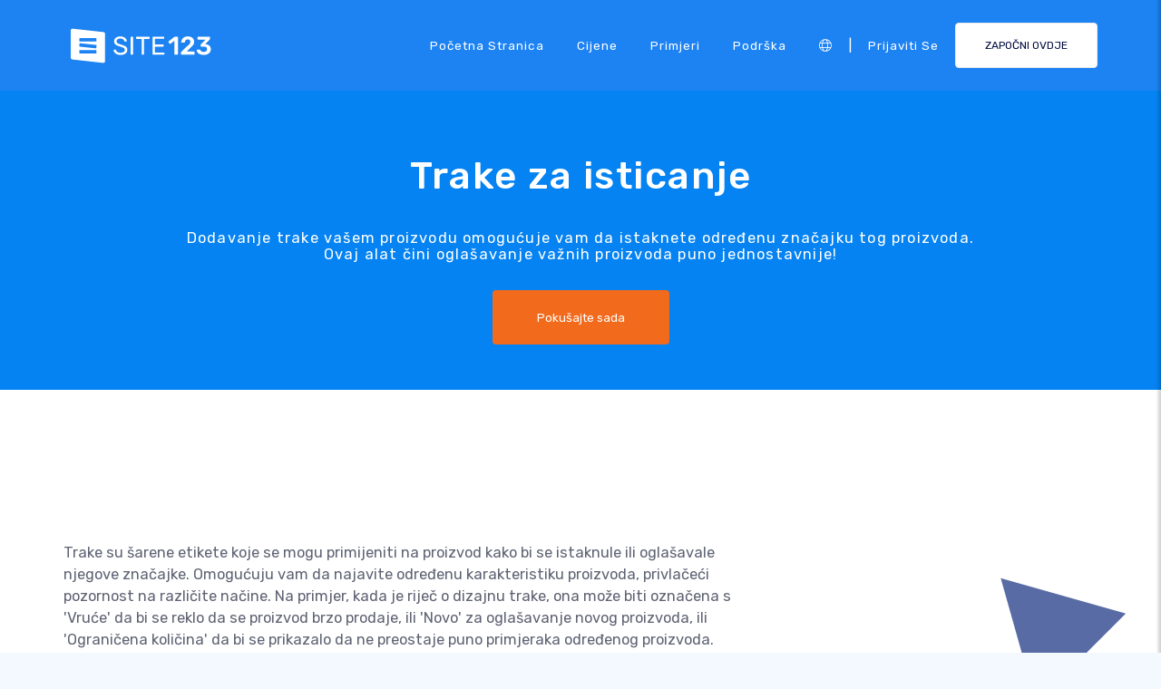

--- FILE ---
content_type: text/html; charset=UTF-8
request_url: https://app.site123.com/include/ut_save.php
body_size: -113
content:
28720229